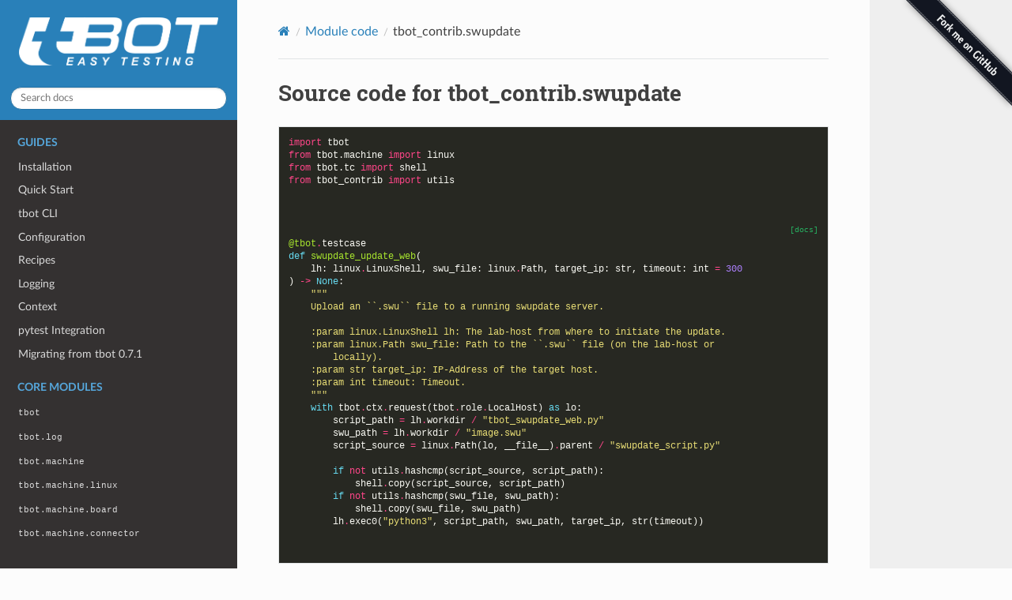

--- FILE ---
content_type: text/html; charset=utf-8
request_url: https://tbot.tools/_modules/tbot_contrib/swupdate.html
body_size: 2533
content:


<!DOCTYPE html>
<html class="writer-html5" lang="en" data-content_root="../../">
<head>
  <meta charset="utf-8" />
  <meta name="viewport" content="width=device-width, initial-scale=1.0" />
  <title>tbot_contrib.swupdate &mdash; tbot 0.10.9-8-g34652b7 documentation</title>
      <link rel="stylesheet" type="text/css" href="../../_static/pygments.css?v=5349f25f" />
      <link rel="stylesheet" type="text/css" href="../../_static/css/theme.css?v=e59714d7" />

  
      <script src="../../_static/documentation_options.js?v=0e2ae67b"></script>
      <script src="../../_static/doctools.js?v=9a2dae69"></script>
      <script src="../../_static/sphinx_highlight.js?v=dc90522c"></script>
    <script src="../../_static/js/theme.js"></script>
    <link rel="index" title="Index" href="../../genindex.html" />
    <link rel="search" title="Search" href="../../search.html" /> 
</head>

<body class="wy-body-for-nav"> 
  <div class="wy-grid-for-nav">
    <nav data-toggle="wy-nav-shift" class="wy-nav-side">
      <div class="wy-side-scroll">
        <div class="wy-side-nav-search" >

          
          
          <a href="../../index.html">
            
              <img src="../../_static/tbot-logo-white.png" class="logo" alt="Logo"/>
          </a>
<div role="search">
  <form id="rtd-search-form" class="wy-form" action="../../search.html" method="get">
    <input type="text" name="q" placeholder="Search docs" aria-label="Search docs" />
    <input type="hidden" name="check_keywords" value="yes" />
    <input type="hidden" name="area" value="default" />
  </form>
</div>
        </div><div class="wy-menu wy-menu-vertical" data-spy="affix" role="navigation" aria-label="Navigation menu">
              <p class="caption" role="heading"><span class="caption-text">Guides</span></p>
<ul>
<li class="toctree-l1"><a class="reference internal" href="../../installation.html">Installation</a></li>
<li class="toctree-l1"><a class="reference internal" href="../../quickstart.html">Quick Start</a></li>
<li class="toctree-l1"><a class="reference internal" href="../../cli.html">tbot CLI</a></li>
<li class="toctree-l1"><a class="reference internal" href="../../configuration.html">Configuration</a></li>
<li class="toctree-l1"><a class="reference internal" href="../../recipes.html">Recipes</a></li>
<li class="toctree-l1"><a class="reference internal" href="../../logging.html">Logging</a></li>
<li class="toctree-l1"><a class="reference internal" href="../../context.html">Context</a></li>
<li class="toctree-l1"><a class="reference internal" href="../../pytest.html">pytest Integration</a></li>
<li class="toctree-l1"><a class="reference internal" href="../../migration.html">Migrating from tbot 0.7.1</a></li>
</ul>
<p class="caption" role="heading"><span class="caption-text">Core Modules</span></p>
<ul>
<li class="toctree-l1"><a class="reference internal" href="../../modules/main.html"><code class="docutils literal notranslate"><span class="pre">tbot</span></code></a></li>
<li class="toctree-l1"><a class="reference internal" href="../../modules/log.html"><code class="docutils literal notranslate"><span class="pre">tbot.log</span></code></a></li>
<li class="toctree-l1"><a class="reference internal" href="../../modules/machine.html"><code class="docutils literal notranslate"><span class="pre">tbot.machine</span></code></a></li>
<li class="toctree-l1"><a class="reference internal" href="../../modules/machine_linux.html"><code class="docutils literal notranslate"><span class="pre">tbot.machine.linux</span></code></a></li>
<li class="toctree-l1"><a class="reference internal" href="../../modules/machine_board.html"><code class="docutils literal notranslate"><span class="pre">tbot.machine.board</span></code></a></li>
<li class="toctree-l1"><a class="reference internal" href="../../modules/machine_connector.html"><code class="docutils literal notranslate"><span class="pre">tbot.machine.connector</span></code></a></li>
<li class="toctree-l1"><a class="reference internal" href="../../modules/machine_shell.html"><code class="docutils literal notranslate"><span class="pre">tbot.machine.shell</span></code></a></li>
<li class="toctree-l1"><a class="reference internal" href="../../modules/machine_channel.html"><code class="docutils literal notranslate"><span class="pre">tbot.machine.channel</span></code></a></li>
<li class="toctree-l1"><a class="reference internal" href="../../modules/error.html"><code class="docutils literal notranslate"><span class="pre">tbot.error</span></code></a></li>
<li class="toctree-l1"><a class="reference internal" href="../../modules/role.html"><code class="docutils literal notranslate"><span class="pre">tbot.role</span></code></a></li>
<li class="toctree-l1"><a class="reference internal" href="../../modules/selectable.html"><code class="docutils literal notranslate"><span class="pre">tbot.selectable</span></code></a></li>
</ul>
<p class="caption" role="heading"><span class="caption-text">Testcase Modules</span></p>
<ul>
<li class="toctree-l1"><a class="reference internal" href="../../modules/tc.html"><code class="docutils literal notranslate"><span class="pre">tbot.tc</span></code> - Builtin Testcases</a></li>
<li class="toctree-l1"><a class="reference internal" href="../../contrib/connector.html"><code class="docutils literal notranslate"><span class="pre">tbot_contrib.connector</span></code></a></li>
<li class="toctree-l1"><a class="reference internal" href="../../contrib/gdb.html"><code class="docutils literal notranslate"><span class="pre">tbot_contrib.gdb</span></code></a></li>
<li class="toctree-l1"><a class="reference internal" href="../../contrib/gpio.html"><code class="docutils literal notranslate"><span class="pre">tbot_contrib.gpio</span></code></a></li>
<li class="toctree-l1"><a class="reference internal" href="../../contrib/linux.html"><code class="docutils literal notranslate"><span class="pre">tbot_contrib.linux</span></code></a></li>
<li class="toctree-l1"><a class="reference internal" href="../../contrib/locking.html"><code class="docutils literal notranslate"><span class="pre">tbot_contrib.locking</span></code></a></li>
<li class="toctree-l1"><a class="reference internal" href="../../contrib/swupdate.html"><code class="docutils literal notranslate"><span class="pre">tbot_contrib.swupdate</span></code></a></li>
<li class="toctree-l1"><a class="reference internal" href="../../contrib/timing.html"><code class="docutils literal notranslate"><span class="pre">tbot_contrib.timing</span></code></a></li>
<li class="toctree-l1"><a class="reference internal" href="../../contrib/uboot.html"><code class="docutils literal notranslate"><span class="pre">tbot_contrib.uboot</span></code></a></li>
<li class="toctree-l1"><a class="reference internal" href="../../contrib/utils.html"><code class="docutils literal notranslate"><span class="pre">tbot_contrib.utils</span></code></a></li>
</ul>
<p class="caption" role="heading"><span class="caption-text">Info</span></p>
<ul>
<li class="toctree-l1"><a class="reference internal" href="../../CHANGELOG.html">Changelog</a></li>
<li class="toctree-l1"><a class="reference internal" href="../../CONTRIBUTING.html">Contributing to tbot</a></li>
<li class="toctree-l1"><a class="reference internal" href="../../LICENSE.html">License</a></li>
</ul>

        </div>
      </div>
    </nav>

    <section data-toggle="wy-nav-shift" class="wy-nav-content-wrap"><nav class="wy-nav-top" aria-label="Mobile navigation menu" >
          <i data-toggle="wy-nav-top" class="fa fa-bars"></i>
          <a href="../../index.html">tbot</a>
      </nav>

      <div class="wy-nav-content">
        <div class="rst-content style-external-links">
          <div role="navigation" aria-label="Page navigation">
  <ul class="wy-breadcrumbs">
      <li><a href="../../index.html" class="icon icon-home" aria-label="Home"></a></li>
          <li class="breadcrumb-item"><a href="../index.html">Module code</a></li>
      <li class="breadcrumb-item active">tbot_contrib.swupdate</li>
      <li class="wy-breadcrumbs-aside">
      </li>
  </ul>
  <hr/>
</div>
          <div role="main" class="document" itemscope="itemscope" itemtype="http://schema.org/Article">

           <div itemprop="articleBody">
             
  <h1>Source code for tbot_contrib.swupdate</h1><div class="highlight"><pre>
<span></span><span class="kn">import</span><span class="w"> </span><span class="nn">tbot</span>
<span class="kn">from</span><span class="w"> </span><span class="nn">tbot.machine</span><span class="w"> </span><span class="kn">import</span> <span class="n">linux</span>
<span class="kn">from</span><span class="w"> </span><span class="nn">tbot.tc</span><span class="w"> </span><span class="kn">import</span> <span class="n">shell</span>
<span class="kn">from</span><span class="w"> </span><span class="nn">tbot_contrib</span><span class="w"> </span><span class="kn">import</span> <span class="n">utils</span>


<div class="viewcode-block" id="swupdate_update_web">
<a class="viewcode-back" href="../../contrib/swupdate.html#tbot_contrib.swupdate.swupdate_update_web">[docs]</a>
<span class="nd">@tbot</span><span class="o">.</span><span class="n">testcase</span>
<span class="k">def</span><span class="w"> </span><span class="nf">swupdate_update_web</span><span class="p">(</span>
    <span class="n">lh</span><span class="p">:</span> <span class="n">linux</span><span class="o">.</span><span class="n">LinuxShell</span><span class="p">,</span> <span class="n">swu_file</span><span class="p">:</span> <span class="n">linux</span><span class="o">.</span><span class="n">Path</span><span class="p">,</span> <span class="n">target_ip</span><span class="p">:</span> <span class="nb">str</span><span class="p">,</span> <span class="n">timeout</span><span class="p">:</span> <span class="nb">int</span> <span class="o">=</span> <span class="mi">300</span>
<span class="p">)</span> <span class="o">-&gt;</span> <span class="kc">None</span><span class="p">:</span>
<span class="w">    </span><span class="sd">&quot;&quot;&quot;</span>
<span class="sd">    Upload an ``.swu`` file to a running swupdate server.</span>

<span class="sd">    :param linux.LinuxShell lh: The lab-host from where to initiate the update.</span>
<span class="sd">    :param linux.Path swu_file: Path to the ``.swu`` file (on the lab-host or</span>
<span class="sd">        locally).</span>
<span class="sd">    :param str target_ip: IP-Address of the target host.</span>
<span class="sd">    :param int timeout: Timeout.</span>
<span class="sd">    &quot;&quot;&quot;</span>
    <span class="k">with</span> <span class="n">tbot</span><span class="o">.</span><span class="n">ctx</span><span class="o">.</span><span class="n">request</span><span class="p">(</span><span class="n">tbot</span><span class="o">.</span><span class="n">role</span><span class="o">.</span><span class="n">LocalHost</span><span class="p">)</span> <span class="k">as</span> <span class="n">lo</span><span class="p">:</span>
        <span class="n">script_path</span> <span class="o">=</span> <span class="n">lh</span><span class="o">.</span><span class="n">workdir</span> <span class="o">/</span> <span class="s2">&quot;tbot_swupdate_web.py&quot;</span>
        <span class="n">swu_path</span> <span class="o">=</span> <span class="n">lh</span><span class="o">.</span><span class="n">workdir</span> <span class="o">/</span> <span class="s2">&quot;image.swu&quot;</span>
        <span class="n">script_source</span> <span class="o">=</span> <span class="n">linux</span><span class="o">.</span><span class="n">Path</span><span class="p">(</span><span class="n">lo</span><span class="p">,</span> <span class="vm">__file__</span><span class="p">)</span><span class="o">.</span><span class="n">parent</span> <span class="o">/</span> <span class="s2">&quot;swupdate_script.py&quot;</span>

        <span class="k">if</span> <span class="ow">not</span> <span class="n">utils</span><span class="o">.</span><span class="n">hashcmp</span><span class="p">(</span><span class="n">script_source</span><span class="p">,</span> <span class="n">script_path</span><span class="p">):</span>
            <span class="n">shell</span><span class="o">.</span><span class="n">copy</span><span class="p">(</span><span class="n">script_source</span><span class="p">,</span> <span class="n">script_path</span><span class="p">)</span>
        <span class="k">if</span> <span class="ow">not</span> <span class="n">utils</span><span class="o">.</span><span class="n">hashcmp</span><span class="p">(</span><span class="n">swu_file</span><span class="p">,</span> <span class="n">swu_path</span><span class="p">):</span>
            <span class="n">shell</span><span class="o">.</span><span class="n">copy</span><span class="p">(</span><span class="n">swu_file</span><span class="p">,</span> <span class="n">swu_path</span><span class="p">)</span>
        <span class="n">lh</span><span class="o">.</span><span class="n">exec0</span><span class="p">(</span><span class="s2">&quot;python3&quot;</span><span class="p">,</span> <span class="n">script_path</span><span class="p">,</span> <span class="n">swu_path</span><span class="p">,</span> <span class="n">target_ip</span><span class="p">,</span> <span class="nb">str</span><span class="p">(</span><span class="n">timeout</span><span class="p">))</span></div>

</pre></div>

           </div>
          </div>
    <a href="https://github.com/Rahix/tbot">
        <img style="position: absolute; top: 0; right: 0; border: 0;" decoding="async" width="149" height="149" src="https://github.blog/wp-content/uploads/2008/12/forkme_right_darkblue_121621.png?resize=149%2C149" class="attachment-full size-full" alt="Fork me on GitHub" loading="lazy" data-recalc-dims="1">
    </a>

          <footer>

  <hr/>

  <div role="contentinfo">
    <p>&#169; Copyright 2019, Rahix.</p>
  </div>

  Built with <a href="https://www.sphinx-doc.org/">Sphinx</a> using a
    <a href="https://github.com/readthedocs/sphinx_rtd_theme">theme</a>
    provided by <a href="https://readthedocs.org">Read the Docs</a>.
   

</footer>
        </div>
      </div>
    </section>
  </div>
  <script>
      jQuery(function () {
          SphinxRtdTheme.Navigation.enable(true);
      });
  </script> 

</body>
</html>